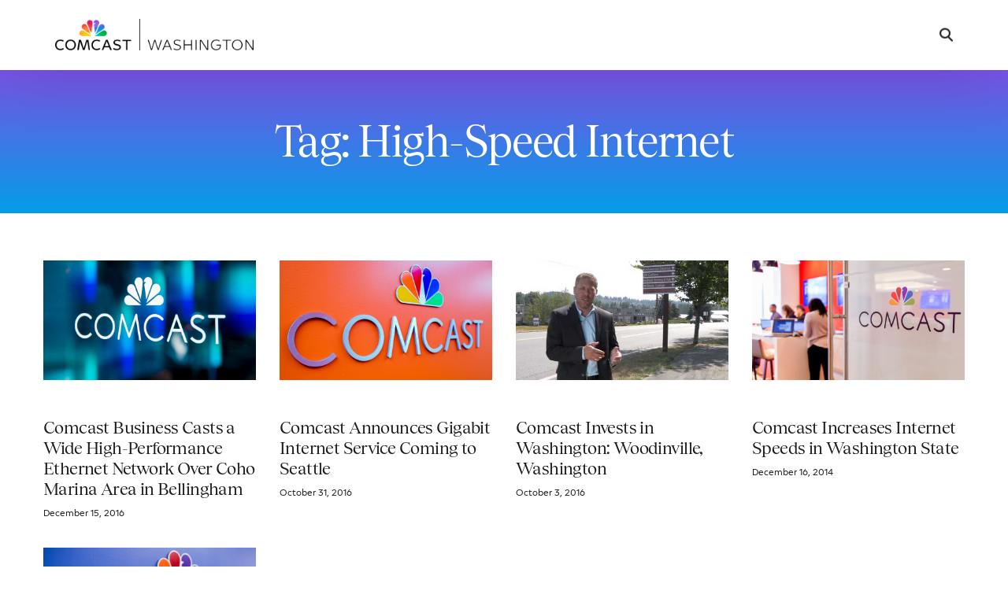

--- FILE ---
content_type: text/html; charset=UTF-8
request_url: https://washington.comcast.com/tag/high-speed-internet/
body_size: 14534
content:
<!doctype html>
<html lang="en-US">
<head>
	<meta charset="UTF-8">
	<meta name="viewport" content="width=device-width, initial-scale=1">
	<link rel="profile" href="https://gmpg.org/xfn/11">

	<title>High-Speed Internet | Comcast Washington</title>
<meta name='robots' content='max-image-preview:large' />
	<style>img:is([sizes="auto" i], [sizes^="auto," i]) { contain-intrinsic-size: 3000px 1500px }</style>
	<link rel='dns-prefetch' href='//static.addtoany.com' />
<link rel='dns-prefetch' href='//fonts.googleapis.com' />
<link rel="alternate" type="application/rss+xml" title="Comcast Washington &raquo; Feed" href="https://washington.comcast.com/feed/" />
<link rel="preload" href="https://fieldteams.comcast.com/wp-content/uploads/2024/12/ComcastNewVision-Regular.ttf" as="font" type="font/ttf" crossorigin="anonymous"> <link rel="preload" href="https://fieldteams.comcast.com/wp-content/uploads/2024/12/ComcastNewVision-Light.ttf" as="font" type="font/ttf" crossorigin="anonymous"> <link rel="preload" href="https://fieldteams.comcast.com/wp-content/uploads/2024/12/ComcastNewVision-ExtraLight.ttf" as="font" type="font/ttf" crossorigin="anonymous"> <link rel="preload" href="https://fieldteams.comcast.com/wp-content/uploads/2024/12/ComcastNewVision-RegularItalic.ttf" as="font" type="font/ttf" crossorigin="anonymous"> <link rel="preload" href="https://fieldteams.comcast.com/wp-content/uploads/2024/12/ComcastNewVision-LightItalic.ttf" as="font" type="font/ttf" crossorigin="anonymous"> <link rel="preload" href="https://fieldteams.comcast.com/wp-content/uploads/2024/12/ComcastNewVision-ExtraLightItalic.ttf" as="font" type="font/ttf" crossorigin="anonymous"> <link rel="preload" href="https://fieldteams.comcast.com/wp-content/uploads/2024/12/ComcastNewVision-SemiBold.ttf" as="font" type="font/ttf" crossorigin="anonymous"> <link rel="preload" href="https://fieldteams.comcast.com/wp-content/uploads/2024/12/ComcastNewVision-SemiBoldItalic.ttf" as="font" type="font/ttf" crossorigin="anonymous"> <link rel="preload" href="https://fieldteams.comcast.com/wp-content/uploads/2024/12/ComcastNewVision-Bold.ttf" as="font" type="font/ttf" crossorigin="anonymous"> <link rel="preload" href="https://fieldteams.comcast.com/wp-content/uploads/2024/12/ComcastNewVision-BoldItalic.ttf" as="font" type="font/ttf" crossorigin="anonymous"> <link rel="preload" href="https://fieldteams.comcast.com/wp-content/uploads/2024/12/ComcastNewVision-ExtraBold.ttf" as="font" type="font/ttf" crossorigin="anonymous"> <link rel="preload" href="https://fieldteams.comcast.com/wp-content/uploads/2024/12/ComcastNewVision-ExtraBoldItalic.ttf" as="font" type="font/ttf" crossorigin="anonymous"> <link rel="preload" href="https://fieldteams.comcast.com/wp-content/uploads/2024/12/Tobias-Regular.woff" as="font" type="font/woff" crossorigin="anonymous"> <link rel="preload" href="https://fieldteams.comcast.com/wp-content/uploads/2024/12/Tobias-RegularItalic.woff" as="font" type="font/woff" crossorigin="anonymous"> <link rel="preload" href="https://fieldteams.comcast.com/wp-content/uploads/2024/12/Tobias-Medium.woff" as="font" type="font/woff" crossorigin="anonymous"> <link rel="preload" href="https://fieldteams.comcast.com/wp-content/uploads/2024/12/Tobias-MediumItalic.woff" as="font" type="font/woff" crossorigin="anonymous"> <link rel="stylesheet" type="text/css" href="https://cdn.comcast.com/cmp/css/cookie-consent.css" />
<meta name="google-site-verification" content="h02DVTcSS7ax8krFJXVlAwDVqQX_K8fij0veVohNkvc" />
<!-- OptanonConsentNoticeStart -->
<script type="text/javascript" src="https://cdn.cookielaw.org/consent/694db90c-18f3-4812-ada2-e68567228f7b/OtAutoBlock.js" ></script>
<script src="https://cdn.cookielaw.org/scripttemplates/otSDKStub.js" data-document-language="true" type="text/javascript" charset="UTF-8" data-domain-script="694db90c-18f3-4812-ada2-e68567228f7b" ></script>
<!-- OptanonConsentNoticeEnd --><link rel="alternate" type="application/rss+xml" title="Comcast Washington &raquo; High-Speed Internet Tag Feed" href="https://washington.comcast.com/tag/high-speed-internet/feed/" />
<script>
window._wpemojiSettings = {"baseUrl":"https:\/\/s.w.org\/images\/core\/emoji\/16.0.1\/72x72\/","ext":".png","svgUrl":"https:\/\/s.w.org\/images\/core\/emoji\/16.0.1\/svg\/","svgExt":".svg","source":{"concatemoji":"https:\/\/washington.comcast.com\/wp-includes\/js\/wp-emoji-release.min.js?ver=a3edd00722f3a3430b3276e5bbf8cff6"}};
/*! This file is auto-generated */
!function(s,n){var o,i,e;function c(e){try{var t={supportTests:e,timestamp:(new Date).valueOf()};sessionStorage.setItem(o,JSON.stringify(t))}catch(e){}}function p(e,t,n){e.clearRect(0,0,e.canvas.width,e.canvas.height),e.fillText(t,0,0);var t=new Uint32Array(e.getImageData(0,0,e.canvas.width,e.canvas.height).data),a=(e.clearRect(0,0,e.canvas.width,e.canvas.height),e.fillText(n,0,0),new Uint32Array(e.getImageData(0,0,e.canvas.width,e.canvas.height).data));return t.every(function(e,t){return e===a[t]})}function u(e,t){e.clearRect(0,0,e.canvas.width,e.canvas.height),e.fillText(t,0,0);for(var n=e.getImageData(16,16,1,1),a=0;a<n.data.length;a++)if(0!==n.data[a])return!1;return!0}function f(e,t,n,a){switch(t){case"flag":return n(e,"\ud83c\udff3\ufe0f\u200d\u26a7\ufe0f","\ud83c\udff3\ufe0f\u200b\u26a7\ufe0f")?!1:!n(e,"\ud83c\udde8\ud83c\uddf6","\ud83c\udde8\u200b\ud83c\uddf6")&&!n(e,"\ud83c\udff4\udb40\udc67\udb40\udc62\udb40\udc65\udb40\udc6e\udb40\udc67\udb40\udc7f","\ud83c\udff4\u200b\udb40\udc67\u200b\udb40\udc62\u200b\udb40\udc65\u200b\udb40\udc6e\u200b\udb40\udc67\u200b\udb40\udc7f");case"emoji":return!a(e,"\ud83e\udedf")}return!1}function g(e,t,n,a){var r="undefined"!=typeof WorkerGlobalScope&&self instanceof WorkerGlobalScope?new OffscreenCanvas(300,150):s.createElement("canvas"),o=r.getContext("2d",{willReadFrequently:!0}),i=(o.textBaseline="top",o.font="600 32px Arial",{});return e.forEach(function(e){i[e]=t(o,e,n,a)}),i}function t(e){var t=s.createElement("script");t.src=e,t.defer=!0,s.head.appendChild(t)}"undefined"!=typeof Promise&&(o="wpEmojiSettingsSupports",i=["flag","emoji"],n.supports={everything:!0,everythingExceptFlag:!0},e=new Promise(function(e){s.addEventListener("DOMContentLoaded",e,{once:!0})}),new Promise(function(t){var n=function(){try{var e=JSON.parse(sessionStorage.getItem(o));if("object"==typeof e&&"number"==typeof e.timestamp&&(new Date).valueOf()<e.timestamp+604800&&"object"==typeof e.supportTests)return e.supportTests}catch(e){}return null}();if(!n){if("undefined"!=typeof Worker&&"undefined"!=typeof OffscreenCanvas&&"undefined"!=typeof URL&&URL.createObjectURL&&"undefined"!=typeof Blob)try{var e="postMessage("+g.toString()+"("+[JSON.stringify(i),f.toString(),p.toString(),u.toString()].join(",")+"));",a=new Blob([e],{type:"text/javascript"}),r=new Worker(URL.createObjectURL(a),{name:"wpTestEmojiSupports"});return void(r.onmessage=function(e){c(n=e.data),r.terminate(),t(n)})}catch(e){}c(n=g(i,f,p,u))}t(n)}).then(function(e){for(var t in e)n.supports[t]=e[t],n.supports.everything=n.supports.everything&&n.supports[t],"flag"!==t&&(n.supports.everythingExceptFlag=n.supports.everythingExceptFlag&&n.supports[t]);n.supports.everythingExceptFlag=n.supports.everythingExceptFlag&&!n.supports.flag,n.DOMReady=!1,n.readyCallback=function(){n.DOMReady=!0}}).then(function(){return e}).then(function(){var e;n.supports.everything||(n.readyCallback(),(e=n.source||{}).concatemoji?t(e.concatemoji):e.wpemoji&&e.twemoji&&(t(e.twemoji),t(e.wpemoji)))}))}((window,document),window._wpemojiSettings);
</script>
<style id='wp-emoji-styles-inline-css'>

	img.wp-smiley, img.emoji {
		display: inline !important;
		border: none !important;
		box-shadow: none !important;
		height: 1em !important;
		width: 1em !important;
		margin: 0 0.07em !important;
		vertical-align: -0.1em !important;
		background: none !important;
		padding: 0 !important;
	}
</style>
<link rel='stylesheet' id='wp-block-library-css' href='https://washington.comcast.com/wp-includes/css/dist/block-library/style.min.css?ver=a3edd00722f3a3430b3276e5bbf8cff6' media='all' />
<style id='classic-theme-styles-inline-css'>
/*! This file is auto-generated */
.wp-block-button__link{color:#fff;background-color:#32373c;border-radius:9999px;box-shadow:none;text-decoration:none;padding:calc(.667em + 2px) calc(1.333em + 2px);font-size:1.125em}.wp-block-file__button{background:#32373c;color:#fff;text-decoration:none}
</style>
<link rel='stylesheet' id='child-style-css' href='https://washington.comcast.com/wp-content/themes/uicore-pro-child/style.css?ver=a3edd00722f3a3430b3276e5bbf8cff6' media='all' />
<link rel='stylesheet' id='elementor-frontend-css' href='https://washington.comcast.com/wp-content/plugins/elementor/assets/css/frontend.min.css?ver=3.34.1' media='all' />
<link rel='stylesheet' id='widget-heading-css' href='https://washington.comcast.com/wp-content/plugins/elementor/assets/css/widget-heading.min.css?ver=3.34.1' media='all' />
<link rel='stylesheet' id='widget-spacer-css' href='https://washington.comcast.com/wp-content/plugins/elementor/assets/css/widget-spacer.min.css?ver=3.34.1' media='all' />
<link rel='stylesheet' id='widget-posts-css' href='https://washington.comcast.com/wp-content/plugins/elementor-pro/assets/css/widget-posts.min.css?ver=3.33.2' media='all' />
<link rel='stylesheet' id='uael-frontend-css' href='https://washington.comcast.com/wp-content/plugins/ultimate-elementor/assets/min-css/uael-frontend.min.css?ver=1.42.1' media='all' />
<link rel='stylesheet' id='uael-teammember-social-icons-css' href='https://washington.comcast.com/wp-content/plugins/elementor/assets/css/widget-social-icons.min.css?ver=3.24.0' media='all' />
<link rel='stylesheet' id='uael-social-share-icons-brands-css' href='https://washington.comcast.com/wp-content/plugins/elementor/assets/lib/font-awesome/css/brands.css?ver=5.15.3' media='all' />
<link rel='stylesheet' id='uael-social-share-icons-fontawesome-css' href='https://washington.comcast.com/wp-content/plugins/elementor/assets/lib/font-awesome/css/fontawesome.css?ver=5.15.3' media='all' />
<link rel='stylesheet' id='uael-nav-menu-icons-css' href='https://washington.comcast.com/wp-content/plugins/elementor/assets/lib/font-awesome/css/solid.css?ver=5.15.3' media='all' />
<link rel='stylesheet' id='elementor-post-25744-css' href='https://washington.comcast.com/wp-content/uploads/sites/14/elementor/css/post-25744.css?ver=1767823083' media='all' />
<link rel='stylesheet' id='simple-social-icons-font-css' href='https://washington.comcast.com/wp-content/plugins/simple-social-icons/css/style.css?ver=4.0.0' media='all' />
<link rel='stylesheet' id='addtoany-css' href='https://washington.comcast.com/wp-content/plugins/add-to-any/addtoany.min.css?ver=1.16' media='all' />
<style id='addtoany-inline-css'>
.addtoany_content { text-align:center; }
.addtoany_container .addtoany_content { text-align:center; }
</style>
<link rel='stylesheet' id='uicore_global-css' href='https://washington.comcast.com/wp-content/uploads/sites/14/uicore-global.css?ver=7884' media='all' />
<link rel='stylesheet' id='uicore_blog_grid_fonts-css' href='//fonts.googleapis.com/css?family=Tobias%3A700%7CComcast+New+Vision%3A300%7C&#038;ver=6.8.3' media='all' />
<link rel='stylesheet' id='uicore-blog-st-css' href='https://washington.comcast.com/wp-content/uploads/sites/14/uicore-blog.css?ver=7884' media='all' />
<link rel='stylesheet' id='bdt-uikit-css' href='https://washington.comcast.com/wp-content/plugins/bdthemes-element-pack/assets/css/bdt-uikit.css?ver=3.21.7' media='all' />
<link rel='stylesheet' id='ep-helper-css' href='https://washington.comcast.com/wp-content/plugins/bdthemes-element-pack/assets/css/ep-helper.css?ver=9.0.8' media='all' />
<script src="https://washington.comcast.com/wp-includes/js/jquery/jquery.min.js?ver=3.7.1" id="jquery-core-js"></script>
<script src="https://washington.comcast.com/wp-includes/js/jquery/jquery-migrate.min.js?ver=3.4.1" id="jquery-migrate-js"></script>
<script id="addtoany-core-js-before">
window.a2a_config=window.a2a_config||{};a2a_config.callbacks=[];a2a_config.overlays=[];a2a_config.templates={};
a2a_config.callbacks.push({ready:function(){document.querySelectorAll(".a2a_s_undefined").forEach(function(emptyIcon){emptyIcon.parentElement.style.display="none";})}});
a2a_config.icon_color="transparent,#000000";
</script>
<script defer src="https://static.addtoany.com/menu/page.js" id="addtoany-core-js"></script>
<script defer src="https://washington.comcast.com/wp-content/plugins/add-to-any/addtoany.min.js?ver=1.1" id="addtoany-jquery-js"></script>
<script id="wpgmza_data-js-extra">
var wpgmza_google_api_status = {"message":"Enqueued","code":"ENQUEUED"};
</script>
<script src="https://washington.comcast.com/wp-content/plugins/wp-google-maps/wpgmza_data.js?ver=a3edd00722f3a3430b3276e5bbf8cff6" id="wpgmza_data-js"></script>
<script src="https://washington.comcast.com/wp-content/themes/uicore-pro-child/scripts.js?ver=a3edd00722f3a3430b3276e5bbf8cff6" id="custom-script-js"></script>
<script id="beehive-gtm-frontend-header-js-after">
var dataLayer = [];
(function(w,d,s,l,i){w[l]=w[l]||[];w[l].push({'gtm.start':
			new Date().getTime(),event:'gtm.js'});var f=d.getElementsByTagName(s)[0],
			j=d.createElement(s),dl=l!='dataLayer'?'&l='+l:'';j.async=true;j.src=
			'https://www.googletagmanager.com/gtm.js?id='+i+dl;f.parentNode.insertBefore(j,f);
			})(window,document,'script','dataLayer','GTM-T7W6RX7');
</script>
<link rel="https://api.w.org/" href="https://washington.comcast.com/wp-json/" /><link rel="alternate" title="JSON" type="application/json" href="https://washington.comcast.com/wp-json/wp/v2/tags/774" /><link rel="EditURI" type="application/rsd+xml" title="RSD" href="https://washington.comcast.com/xmlrpc.php?rsd" />
					<!-- Google Analytics tracking code output by Beehive Analytics -->
						<script async src="https://www.googletagmanager.com/gtag/js?id=G-PFKX3NZ6PY&l=beehiveDataLayer"></script>
		<script>
						window.beehiveDataLayer = window.beehiveDataLayer || [];
			function beehive_ga() {beehiveDataLayer.push(arguments);}
			beehive_ga('js', new Date())
						beehive_ga('config', 'G-PFKX3NZ6PY', {
				'anonymize_ip': false,
				'allow_google_signals': false,
			})
					</script>
		<meta name="generator" content="Elementor 3.34.1; features: e_font_icon_svg, additional_custom_breakpoints; settings: css_print_method-external, google_font-enabled, font_display-auto">
<!-- SEO meta tags powered by SmartCrawl https://wpmudev.com/project/smartcrawl-wordpress-seo/ -->
<link rel="canonical" href="https://washington.comcast.com/tag/high-speed-internet/" />
<script type="application/ld+json">{"@context":"https:\/\/schema.org","@graph":[{"@type":"Organization","@id":"https:\/\/washington.comcast.com\/#schema-publishing-organization","url":"https:\/\/washington.comcast.com","name":"Comcast Washington"},{"@type":"WebSite","@id":"https:\/\/washington.comcast.com\/#schema-website","url":"https:\/\/washington.comcast.com","name":"Comcast Washington","encoding":"UTF-8","potentialAction":{"@type":"SearchAction","target":"https:\/\/washington.comcast.com\/search\/{search_term_string}\/","query-input":"required name=search_term_string"}},{"@type":"CollectionPage","@id":"https:\/\/washington.comcast.com\/tag\/high-speed-internet\/#schema-webpage","isPartOf":{"@id":"https:\/\/washington.comcast.com\/#schema-website"},"publisher":{"@id":"https:\/\/washington.comcast.com\/#schema-publishing-organization"},"url":"https:\/\/washington.comcast.com\/tag\/high-speed-internet\/","mainEntity":{"@type":"ItemList","itemListElement":[{"@type":"ListItem","position":"1","url":"https:\/\/washington.comcast.com\/2016\/12\/15\/comcast-business-casts-a-wide-high-performance-ethernet-network-over-coho-marina-area-in-bellingham\/"},{"@type":"ListItem","position":"2","url":"https:\/\/washington.comcast.com\/2016\/10\/31\/comcast-announces-gigabyte-internet-service-coming-to-seattle\/"},{"@type":"ListItem","position":"3","url":"https:\/\/washington.comcast.com\/2016\/10\/03\/comcast-invests-in-washington-woodinville-washington\/"},{"@type":"ListItem","position":"4","url":"https:\/\/washington.comcast.com\/2014\/12\/16\/comcast-increases-internet-speeds-in-washington-state\/"},{"@type":"ListItem","position":"5","url":"https:\/\/washington.comcast.com\/2013\/03\/28\/more_xfinity_speed_inwa\/"}]}},{"@type":"BreadcrumbList","@id":"https:\/\/washington.comcast.com\/tag\/high-speed-internet?tag=high-speed-internet\/#breadcrumb","itemListElement":[{"@type":"ListItem","position":1,"name":"Home","item":"https:\/\/washington.comcast.com"},{"@type":"ListItem","position":2,"name":"Archive for High-Speed Internet"}]}]}</script>
<meta property="og:type" content="object" />
<meta property="og:url" content="https://washington.comcast.com/tag/high-speed-internet/" />
<meta property="og:title" content="High-Speed Internet | Comcast Washington" />
<meta name="twitter:card" content="summary" />
<meta name="twitter:title" content="High-Speed Internet | Comcast Washington" />
<!-- /SEO -->
<meta name="theme-color" content="#6E55DC" />
        <link rel="shortcut icon" href="https://washington.comcast.com/wp-content/uploads/sites/14/2025/05/Comcast_Master_FAVICON.png" >
		<link rel="icon" href="https://washington.comcast.com/wp-content/uploads/sites/14/2025/05/Comcast_Master_FAVICON.png" >
		<link rel="apple-touch-icon" sizes="152x152" href="https://washington.comcast.com/wp-content/uploads/sites/14/2025/05/Comcast_Master_FAVICON.png">
		<link rel="apple-touch-icon" sizes="120x120" href="https://washington.comcast.com/wp-content/uploads/sites/14/2025/05/Comcast_Master_FAVICON.png">
		<link rel="apple-touch-icon" sizes="76x76" href="https://washington.comcast.com/wp-content/uploads/sites/14/2025/05/Comcast_Master_FAVICON.png">
        <link rel="apple-touch-icon" href="https://washington.comcast.com/wp-content/uploads/sites/14/2025/05/Comcast_Master_FAVICON.png">
        			<style>
				.e-con.e-parent:nth-of-type(n+4):not(.e-lazyloaded):not(.e-no-lazyload),
				.e-con.e-parent:nth-of-type(n+4):not(.e-lazyloaded):not(.e-no-lazyload) * {
					background-image: none !important;
				}
				@media screen and (max-height: 1024px) {
					.e-con.e-parent:nth-of-type(n+3):not(.e-lazyloaded):not(.e-no-lazyload),
					.e-con.e-parent:nth-of-type(n+3):not(.e-lazyloaded):not(.e-no-lazyload) * {
						background-image: none !important;
					}
				}
				@media screen and (max-height: 640px) {
					.e-con.e-parent:nth-of-type(n+2):not(.e-lazyloaded):not(.e-no-lazyload),
					.e-con.e-parent:nth-of-type(n+2):not(.e-lazyloaded):not(.e-no-lazyload) * {
						background-image: none !important;
					}
				}
			</style>
			<link rel="icon" href="https://washington.comcast.com/wp-content/uploads/sites/14/2025/05/Comcast_Master_FAVICON-150x150.png" sizes="32x32" />
<link rel="icon" href="https://washington.comcast.com/wp-content/uploads/sites/14/2025/05/Comcast_Master_FAVICON-300x300.png" sizes="192x192" />
<link rel="apple-touch-icon" href="https://washington.comcast.com/wp-content/uploads/sites/14/2025/05/Comcast_Master_FAVICON-300x300.png" />
<meta name="msapplication-TileImage" content="https://washington.comcast.com/wp-content/uploads/sites/14/2025/05/Comcast_Master_FAVICON-300x300.png" />
<style id='uicore-custom-fonts'> 
 @font-face { font-family:"Comcast New Vision";src:url("https://fieldteams.comcast.com/wp-content/uploads/2024/12/ComcastNewVision-Regular.ttf") format('truetype');font-display:auto;font-style:normal;font-weight:400;} @font-face { font-family:"Comcast New Vision";src:url("https://fieldteams.comcast.com/wp-content/uploads/2024/12/ComcastNewVision-Light.ttf") format('truetype');font-display:auto;font-style:normal;font-weight:300;} @font-face { font-family:"Comcast New Vision";src:url("https://fieldteams.comcast.com/wp-content/uploads/2024/12/ComcastNewVision-ExtraLight.ttf") format('truetype');font-display:auto;font-style:normal;font-weight:100;} @font-face { font-family:"Comcast New Vision";src:url("https://fieldteams.comcast.com/wp-content/uploads/2024/12/ComcastNewVision-RegularItalic.ttf") format('truetype');font-display:auto;font-style:italic;font-weight:normal;} @font-face { font-family:"Comcast New Vision";src:url("https://fieldteams.comcast.com/wp-content/uploads/2024/12/ComcastNewVision-LightItalic.ttf") format('truetype');font-display:auto;font-style:italic;font-weight:300;} @font-face { font-family:"Comcast New Vision";src:url("https://fieldteams.comcast.com/wp-content/uploads/2024/12/ComcastNewVision-ExtraLightItalic.ttf") format('truetype');font-display:auto;font-style:italic;font-weight:100;} @font-face { font-family:"Comcast New Vision";src:url("https://fieldteams.comcast.com/wp-content/uploads/2024/12/ComcastNewVision-SemiBold.ttf") format('truetype');font-display:auto;font-style:normal;font-weight:500;} @font-face { font-family:"Comcast New Vision";src:url("https://fieldteams.comcast.com/wp-content/uploads/2024/12/ComcastNewVision-SemiBoldItalic.ttf") format('truetype');font-display:auto;font-style:italic;font-weight:500;} @font-face { font-family:"Comcast New Vision";src:url("https://fieldteams.comcast.com/wp-content/uploads/2024/12/ComcastNewVision-Bold.ttf") format('truetype');font-display:auto;font-style:normal;font-weight:700;} @font-face { font-family:"Comcast New Vision";src:url("https://fieldteams.comcast.com/wp-content/uploads/2024/12/ComcastNewVision-BoldItalic.ttf") format('truetype');font-display:auto;font-style:italic;font-weight:700;} @font-face { font-family:"Comcast New Vision";src:url("https://fieldteams.comcast.com/wp-content/uploads/2024/12/ComcastNewVision-ExtraBold.ttf") format('truetype');font-display:auto;font-style:normal;font-weight:900;} @font-face { font-family:"Comcast New Vision";src:url("https://fieldteams.comcast.com/wp-content/uploads/2024/12/ComcastNewVision-ExtraBoldItalic.ttf") format('truetype');font-display:auto;font-style:italic;font-weight:900;} @font-face { font-family:"Tobias";src:url("https://fieldteams.comcast.com/wp-content/uploads/2024/12/Tobias-Regular.woff") format('woff');font-display:auto;font-style:normal;font-weight:400;} @font-face { font-family:"Tobias";src:url("https://fieldteams.comcast.com/wp-content/uploads/2024/12/Tobias-RegularItalic.woff") format('woff');font-display:auto;font-style:italic;font-weight:normal;} @font-face { font-family:"Tobias";src:url("https://fieldteams.comcast.com/wp-content/uploads/2024/12/Tobias-Medium.woff") format('woff');font-display:auto;font-style:normal;font-weight:500;} @font-face { font-family:"Tobias";src:url("https://fieldteams.comcast.com/wp-content/uploads/2024/12/Tobias-MediumItalic.woff") format('woff');font-display:auto;font-style:italic;font-weight:500;}
 </style>         <style>
            .uicore-animate-scroll {
                animation-fill-mode: both;
                animation-timing-function: linear;
                animation-timeline: view(block);
            }

            .uicore-animate-hide {
                opacity: 0;
                visibility: hidden;
            }
        </style>
        <script>
            document.addEventListener('DOMContentLoaded', function() {
                const supportsAnimationTimeline = CSS.supports("animation-timeline", "scroll()");

                if (!supportsAnimationTimeline && document.querySelector('.uicore-animate-scroll')) {
                    const script = document.createElement('script');
                    script.src = "https://washington.comcast.com/wp-content/plugins/uicore-animate/assets/js/scroll-timeline.js";
                    script.async = true;
                    document.head.appendChild(script);
                }
            });
        </script>


<script>(window.BOOMR_mq=window.BOOMR_mq||[]).push(["addVar",{"rua.upush":"false","rua.cpush":"false","rua.upre":"false","rua.cpre":"false","rua.uprl":"false","rua.cprl":"false","rua.cprf":"false","rua.trans":"","rua.cook":"false","rua.ims":"false","rua.ufprl":"false","rua.cfprl":"false","rua.isuxp":"false","rua.texp":"norulematch","rua.ceh":"false","rua.ueh":"false","rua.ieh.st":"0"}]);</script>
                              <script>!function(e){var n="https://s.go-mpulse.net/boomerang/";if("False"=="True")e.BOOMR_config=e.BOOMR_config||{},e.BOOMR_config.PageParams=e.BOOMR_config.PageParams||{},e.BOOMR_config.PageParams.pci=!0,n="https://s2.go-mpulse.net/boomerang/";if(window.BOOMR_API_key="Q7CB9-8CVTK-A99KW-YB3SC-XWNEV",function(){function e(){if(!o){var e=document.createElement("script");e.id="boomr-scr-as",e.src=window.BOOMR.url,e.async=!0,i.parentNode.appendChild(e),o=!0}}function t(e){o=!0;var n,t,a,r,d=document,O=window;if(window.BOOMR.snippetMethod=e?"if":"i",t=function(e,n){var t=d.createElement("script");t.id=n||"boomr-if-as",t.src=window.BOOMR.url,BOOMR_lstart=(new Date).getTime(),e=e||d.body,e.appendChild(t)},!window.addEventListener&&window.attachEvent&&navigator.userAgent.match(/MSIE [67]\./))return window.BOOMR.snippetMethod="s",void t(i.parentNode,"boomr-async");a=document.createElement("IFRAME"),a.src="about:blank",a.title="",a.role="presentation",a.loading="eager",r=(a.frameElement||a).style,r.width=0,r.height=0,r.border=0,r.display="none",i.parentNode.appendChild(a);try{O=a.contentWindow,d=O.document.open()}catch(_){n=document.domain,a.src="javascript:var d=document.open();d.domain='"+n+"';void(0);",O=a.contentWindow,d=O.document.open()}if(n)d._boomrl=function(){this.domain=n,t()},d.write("<bo"+"dy onload='document._boomrl();'>");else if(O._boomrl=function(){t()},O.addEventListener)O.addEventListener("load",O._boomrl,!1);else if(O.attachEvent)O.attachEvent("onload",O._boomrl);d.close()}function a(e){window.BOOMR_onload=e&&e.timeStamp||(new Date).getTime()}if(!window.BOOMR||!window.BOOMR.version&&!window.BOOMR.snippetExecuted){window.BOOMR=window.BOOMR||{},window.BOOMR.snippetStart=(new Date).getTime(),window.BOOMR.snippetExecuted=!0,window.BOOMR.snippetVersion=12,window.BOOMR.url=n+"Q7CB9-8CVTK-A99KW-YB3SC-XWNEV";var i=document.currentScript||document.getElementsByTagName("script")[0],o=!1,r=document.createElement("link");if(r.relList&&"function"==typeof r.relList.supports&&r.relList.supports("preload")&&"as"in r)window.BOOMR.snippetMethod="p",r.href=window.BOOMR.url,r.rel="preload",r.as="script",r.addEventListener("load",e),r.addEventListener("error",function(){t(!0)}),setTimeout(function(){if(!o)t(!0)},3e3),BOOMR_lstart=(new Date).getTime(),i.parentNode.appendChild(r);else t(!1);if(window.addEventListener)window.addEventListener("load",a,!1);else if(window.attachEvent)window.attachEvent("onload",a)}}(),"".length>0)if(e&&"performance"in e&&e.performance&&"function"==typeof e.performance.setResourceTimingBufferSize)e.performance.setResourceTimingBufferSize();!function(){if(BOOMR=e.BOOMR||{},BOOMR.plugins=BOOMR.plugins||{},!BOOMR.plugins.AK){var n=""=="true"?1:0,t="",a="clqlgeyxzcoay2lov5wq-f-b2b9d23ab-clientnsv4-s.akamaihd.net",i="false"=="true"?2:1,o={"ak.v":"39","ak.cp":"1713560","ak.ai":parseInt("1108168",10),"ak.ol":"0","ak.cr":9,"ak.ipv":4,"ak.proto":"h2","ak.rid":"f09e3d","ak.r":44387,"ak.a2":n,"ak.m":"","ak.n":"essl","ak.bpcip":"18.224.179.0","ak.cport":33678,"ak.gh":"23.192.164.12","ak.quicv":"","ak.tlsv":"tls1.3","ak.0rtt":"","ak.0rtt.ed":"","ak.csrc":"-","ak.acc":"","ak.t":"1768861549","ak.ak":"hOBiQwZUYzCg5VSAfCLimQ==x0bvGTOn8NA6IAieAYknl3X6NE1A/l/ST/5IOgSga3bSoyPzwj/UWlSEXA3krr+9l1OTk9yUOytr60zB/agFcmkmaxfMXVyQdbLZ2bQqMNMpa6+5ZxnFECFIs2LdGIAILqX4v2z6RXB3VANGx4g41dqWJTqVQW/rPar+ZZN9122uH9jHP9G0tLZDKiuIMVluEXWZ3O2+N5x6k+Fsg+cLW30HsesG/h8HpjbybTdzqZcyuTSbvP524PUfSihUwEWLnxjrfJcSswfuMgXMla/qa0pIsU08D7q0TZNYjsVquA+brj9KLVXR1YMmOyH9ckYtgobajt7CFVVS60hLFvqvXpNpL1KQDz3fdk+UCJam8Gc9XNsFza8DQg8tVulm/eFg/EaNCkVBUI5GocJB7ac0v38hnpn8WKFVSLvNgzJ3y14=","ak.pv":"8","ak.dpoabenc":"","ak.tf":i};if(""!==t)o["ak.ruds"]=t;var r={i:!1,av:function(n){var t="http.initiator";if(n&&(!n[t]||"spa_hard"===n[t]))o["ak.feo"]=void 0!==e.aFeoApplied?1:0,BOOMR.addVar(o)},rv:function(){var e=["ak.bpcip","ak.cport","ak.cr","ak.csrc","ak.gh","ak.ipv","ak.m","ak.n","ak.ol","ak.proto","ak.quicv","ak.tlsv","ak.0rtt","ak.0rtt.ed","ak.r","ak.acc","ak.t","ak.tf"];BOOMR.removeVar(e)}};BOOMR.plugins.AK={akVars:o,akDNSPreFetchDomain:a,init:function(){if(!r.i){var e=BOOMR.subscribe;e("before_beacon",r.av,null,null),e("onbeacon",r.rv,null,null),r.i=!0}return this},is_complete:function(){return!0}}}}()}(window);</script></head>

<body data-rsssl=1 class="archive tag tag-high-speed-internet tag-774 wp-embed-responsive wp-theme-uicore-pro wp-child-theme-uicore-pro-child ui-a-dsmm-slide  uicore-sticky-tb uicore-menu-focus elementor-page-25744 uicore-blog elementor-default elementor-template-full-width elementor-kit-24366">
				<noscript>
			<iframe src="https://www.googletagmanager.com/ns.html?id=GTM-T7W6RX7" height="0" width="0" style="display:none;visibility:hidden"></iframe>
		</noscript>
		<div class="uicore-animation-bg"></div><!-- Custom HTML - Page Options --><!-- 1.1 uicore_before_body_content -->	<div class="uicore-body-content">
		<!-- 1.2 uicore_before_page_content -->		<div id="uicore-page">
		
        <div data-uils="header" data-uils-title="Header" id="wrapper-navbar" itemscope itemtype="http://schema.org/WebSite" class="uicore uicore-navbar uicore-section uicore-h-classic uicore-sticky ui-smart-sticky "><div class="uicore-header-wrapper">
            <nav class="uicore uicore-container">
            		 <div class="uicore-branding "
              data-uils="header-branding"
              data-uils-title="Site Logo"
              >
                
			<a href="https://washington.comcast.com/" rel="home">
                <img fetchpriority="high" class="uicore uicore-logo uicore-main" src="https://washington.comcast.com/wp-content/uploads/sites/14/2024/12/Comcast-Washington-scaled.webp" alt="Comcast Washington" width="2560" height="406"/>
				<img class="uicore uicore-logo uicore-second" src="https://washington.comcast.com/wp-content/uploads/sites/14/2024/12/Comcast-Washington-scaled.webp" alt="Comcast Washington" width="2560" height="406"/>
				<img class="uicore uicore-logo uicore-mobile-main" src="https://washington.comcast.com/wp-content/uploads/sites/14/2024/12/Comcast-Washington-scaled.webp" alt="Comcast Washington" width="2560" height="406"/>
				<img loading="lazy" class="uicore uicore-logo uicore-mobile-second" src="https://washington.comcast.com/wp-content/uploads/sites/14/2024/12/Comcast-Washington-scaled.webp" alt="Comcast Washington" width="2560" height="406"/>
			</a>

		        </div>
		        <div class='uicore-nav-menu'>
            <div class="uicore uicore-extra" data-uils="header_extra" data-uils-title="Header Extras">            <div class="uicore uicore-search-btn uicore-i-search uicore-link uicore-only-desktop" aria-label="search-toggle"></div>
        </div>        </div>
		<div class="uicore-mobile-head-right">            <div class="uicore uicore-search-btn uicore-i-search uicore-link uicore-only-mobile" aria-label="search-toggle"></div>
        </div>            </nav>

            </div>
                    </div><!-- #wrapper-navbar end -->
        <!-- 1.3 uicore_page -->			<div id="content" class="uicore-content">

			<!-- 1.4 uicore_before_content -->		<div data-elementor-type="archive" data-elementor-id="25744" class="elementor elementor-25744 elementor-location-archive" data-elementor-settings="{&quot;element_pack_global_tooltip_width&quot;:{&quot;unit&quot;:&quot;px&quot;,&quot;size&quot;:&quot;&quot;,&quot;sizes&quot;:[]},&quot;element_pack_global_tooltip_width_tablet&quot;:{&quot;unit&quot;:&quot;px&quot;,&quot;size&quot;:&quot;&quot;,&quot;sizes&quot;:[]},&quot;element_pack_global_tooltip_width_mobile&quot;:{&quot;unit&quot;:&quot;px&quot;,&quot;size&quot;:&quot;&quot;,&quot;sizes&quot;:[]},&quot;element_pack_global_tooltip_padding&quot;:{&quot;unit&quot;:&quot;px&quot;,&quot;top&quot;:&quot;&quot;,&quot;right&quot;:&quot;&quot;,&quot;bottom&quot;:&quot;&quot;,&quot;left&quot;:&quot;&quot;,&quot;isLinked&quot;:true},&quot;element_pack_global_tooltip_padding_tablet&quot;:{&quot;unit&quot;:&quot;px&quot;,&quot;top&quot;:&quot;&quot;,&quot;right&quot;:&quot;&quot;,&quot;bottom&quot;:&quot;&quot;,&quot;left&quot;:&quot;&quot;,&quot;isLinked&quot;:true},&quot;element_pack_global_tooltip_padding_mobile&quot;:{&quot;unit&quot;:&quot;px&quot;,&quot;top&quot;:&quot;&quot;,&quot;right&quot;:&quot;&quot;,&quot;bottom&quot;:&quot;&quot;,&quot;left&quot;:&quot;&quot;,&quot;isLinked&quot;:true},&quot;element_pack_global_tooltip_border_radius&quot;:{&quot;unit&quot;:&quot;px&quot;,&quot;top&quot;:&quot;&quot;,&quot;right&quot;:&quot;&quot;,&quot;bottom&quot;:&quot;&quot;,&quot;left&quot;:&quot;&quot;,&quot;isLinked&quot;:true},&quot;element_pack_global_tooltip_border_radius_tablet&quot;:{&quot;unit&quot;:&quot;px&quot;,&quot;top&quot;:&quot;&quot;,&quot;right&quot;:&quot;&quot;,&quot;bottom&quot;:&quot;&quot;,&quot;left&quot;:&quot;&quot;,&quot;isLinked&quot;:true},&quot;element_pack_global_tooltip_border_radius_mobile&quot;:{&quot;unit&quot;:&quot;px&quot;,&quot;top&quot;:&quot;&quot;,&quot;right&quot;:&quot;&quot;,&quot;bottom&quot;:&quot;&quot;,&quot;left&quot;:&quot;&quot;,&quot;isLinked&quot;:true}}" data-elementor-post-type="elementor_library">
			<div class="elementor-element elementor-element-1a1f5f1d e-flex e-con-boxed e-con e-parent" data-id="1a1f5f1d" data-element_type="container" data-settings="{&quot;background_background&quot;:&quot;gradient&quot;}">
					<div class="e-con-inner">
				<div class="elementor-element elementor-element-293dcd40 elementor-widget elementor-widget-heading" data-id="293dcd40" data-element_type="widget" data-widget_type="heading.default">
				<div class="elementor-widget-container">
					<h1 class="elementor-heading-title elementor-size-default">Tag: High-Speed Internet</h1>				</div>
				</div>
					</div>
				</div>
		<div class="elementor-element elementor-element-2c3a4f0e e-flex e-con-boxed e-con e-parent" data-id="2c3a4f0e" data-element_type="container">
					<div class="e-con-inner">
				<div class="elementor-element elementor-element-43d39d97 elementor-widget elementor-widget-spacer" data-id="43d39d97" data-element_type="widget" data-widget_type="spacer.default">
				<div class="elementor-widget-container">
							<div class="elementor-spacer">
			<div class="elementor-spacer-inner"></div>
		</div>
						</div>
				</div>
				<div class="elementor-element elementor-element-5897b14b elementor-grid-4 elementor-grid-tablet-2 elementor-grid-mobile-1 elementor-posts--thumbnail-top elementor-widget elementor-widget-archive-posts" data-id="5897b14b" data-element_type="widget" data-settings="{&quot;archive_classic_columns&quot;:&quot;4&quot;,&quot;archive_classic_columns_tablet&quot;:&quot;2&quot;,&quot;archive_classic_columns_mobile&quot;:&quot;1&quot;,&quot;archive_classic_row_gap&quot;:{&quot;unit&quot;:&quot;px&quot;,&quot;size&quot;:35,&quot;sizes&quot;:[]},&quot;archive_classic_row_gap_tablet&quot;:{&quot;unit&quot;:&quot;px&quot;,&quot;size&quot;:&quot;&quot;,&quot;sizes&quot;:[]},&quot;archive_classic_row_gap_mobile&quot;:{&quot;unit&quot;:&quot;px&quot;,&quot;size&quot;:&quot;&quot;,&quot;sizes&quot;:[]},&quot;pagination_type&quot;:&quot;numbers&quot;}" data-widget_type="archive-posts.archive_classic">
				<div class="elementor-widget-container">
							<div class="elementor-posts-container elementor-posts elementor-posts--skin-classic elementor-grid" role="list">
				<article class="elementor-post elementor-grid-item post-6202 post type-post status-publish format-standard has-post-thumbnail hentry category-2016-news-releases category-all-news-releases category-comcast-business category-news-releases tag-bellingham tag-comcast-business tag-high-speed-internet" role="listitem">
				<a class="elementor-post__thumbnail__link" href="https://washington.comcast.com/2016/12/15/comcast-business-casts-a-wide-high-performance-ethernet-network-over-coho-marina-area-in-bellingham/" tabindex="-1" >
			<div class="elementor-post__thumbnail"><img loading="lazy" width="1600" height="900" src="https://washington.comcast.com/wp-content/uploads/sites/14/2018/03/O-20-Public-Policy-Landing_Alternate_CardRow-1.jpg" class="attachment-full size-full wp-image-23604" alt="" /></div>
		</a>
				<div class="elementor-post__text">
				<h3 class="elementor-post__title">
			<a href="https://washington.comcast.com/2016/12/15/comcast-business-casts-a-wide-high-performance-ethernet-network-over-coho-marina-area-in-bellingham/" >
				Comcast Business Casts a Wide High-Performance Ethernet Network Over Coho Marina Area in Bellingham			</a>
		</h3>
				<div class="elementor-post__meta-data">
					<span class="elementor-post-date">
			December 15, 2016		</span>
				</div>
				</div>
				</article>
				<article class="elementor-post elementor-grid-item post-6171 post type-post status-publish format-standard has-post-thumbnail hentry category-2016-news-releases category-all-news-releases category-customer-experience category-news-releases tag-1-gbps tag-1-gig tag-1-gig-comcast tag-comcast-seattle tag-gigabyte tag-high-speed-internet tag-internet" role="listitem">
				<a class="elementor-post__thumbnail__link" href="https://washington.comcast.com/2016/10/31/comcast-announces-gigabyte-internet-service-coming-to-seattle/" tabindex="-1" >
			<div class="elementor-post__thumbnail"><img loading="lazy" width="1600" height="900" src="https://washington.comcast.com/wp-content/uploads/sites/14/2020/02/corporate_thb-2.jpg" class="attachment-full size-full wp-image-24138" alt="The Comcast logo" /></div>
		</a>
				<div class="elementor-post__text">
				<h3 class="elementor-post__title">
			<a href="https://washington.comcast.com/2016/10/31/comcast-announces-gigabyte-internet-service-coming-to-seattle/" >
				Comcast Announces Gigabit Internet Service Coming to Seattle			</a>
		</h3>
				<div class="elementor-post__meta-data">
					<span class="elementor-post-date">
			October 31, 2016		</span>
				</div>
				</div>
				</article>
				<article class="elementor-post elementor-grid-item post-6117 post type-post status-publish format-standard has-post-thumbnail hentry category-2016-news-releases category-all-news-releases tag-10-gbps tag-comcast-business tag-comcast-woodinville tag-high-speed-internet tag-woodinville" role="listitem">
				<a class="elementor-post__thumbnail__link" href="https://washington.comcast.com/2016/10/03/comcast-invests-in-washington-woodinville-washington/" tabindex="-1" >
			<div class="elementor-post__thumbnail"><img loading="lazy" width="516" height="290" src="https://washington.comcast.com/wp-content/uploads/sites/14/2016/10/woodinville-screenshot-16x9.jpg" class="attachment-full size-full wp-image-22476" alt="Woodinville Washington" /></div>
		</a>
				<div class="elementor-post__text">
				<h3 class="elementor-post__title">
			<a href="https://washington.comcast.com/2016/10/03/comcast-invests-in-washington-woodinville-washington/" >
				Comcast Invests in Washington: Woodinville, Washington			</a>
		</h3>
				<div class="elementor-post__meta-data">
					<span class="elementor-post-date">
			October 3, 2016		</span>
				</div>
				</div>
				</article>
				<article class="elementor-post elementor-grid-item post-4537 post type-post status-publish format-standard has-post-thumbnail hentry category-2014-news-releases category-2014-news-releases-news-releases category-news-releases tag-high-speed-internet tag-internet tag-seattle-internet tag-spokane-internet" role="listitem">
				<a class="elementor-post__thumbnail__link" href="https://washington.comcast.com/2014/12/16/comcast-increases-internet-speeds-in-washington-state/" tabindex="-1" >
			<div class="elementor-post__thumbnail"><img loading="lazy" width="1600" height="900" src="https://washington.comcast.com/wp-content/uploads/sites/14/2020/02/corporate_thb-5.jpg" class="attachment-full size-full wp-image-24136" alt="The Comcast logo" /></div>
		</a>
				<div class="elementor-post__text">
				<h3 class="elementor-post__title">
			<a href="https://washington.comcast.com/2014/12/16/comcast-increases-internet-speeds-in-washington-state/" >
				Comcast Increases Internet Speeds in Washington State			</a>
		</h3>
				<div class="elementor-post__meta-data">
					<span class="elementor-post-date">
			December 16, 2014		</span>
				</div>
				</div>
				</article>
				<article class="elementor-post elementor-grid-item post-3000 post type-post status-publish format-standard has-post-thumbnail hentry category-2013-comcast-news-releases category-2013-news-releases category-news-releases tag-high-speed-internet" role="listitem">
				<a class="elementor-post__thumbnail__link" href="https://washington.comcast.com/2013/03/28/more_xfinity_speed_inwa/" tabindex="-1" >
			<div class="elementor-post__thumbnail"><img loading="lazy" width="1600" height="900" src="https://washington.comcast.com/wp-content/uploads/sites/14/2018/06/comcast-logo-08.jpg" class="attachment-full size-full wp-image-23638" alt="Comcast Logo" /></div>
		</a>
				<div class="elementor-post__text">
				<h3 class="elementor-post__title">
			<a href="https://washington.comcast.com/2013/03/28/more_xfinity_speed_inwa/" >
				Comcast to Double Speeds of Two of its Most Popular XFINITY Internet Speed Plans in Washington at No Additional Cost			</a>
		</h3>
				<div class="elementor-post__meta-data">
					<span class="elementor-post-date">
			March 28, 2013		</span>
				</div>
				</div>
				</article>
				</div>
		
						</div>
				</div>
				<div class="elementor-element elementor-element-186ee2c9 elementor-widget elementor-widget-spacer" data-id="186ee2c9" data-element_type="widget" data-widget_type="spacer.default">
				<div class="elementor-widget-container">
							<div class="elementor-spacer">
			<div class="elementor-spacer-inner"></div>
		</div>
						</div>
				</div>
					</div>
				</div>
				</div>
		
	</div><!-- #content -->

	<footer class="uicore-footer-wrapper">

        <div class="uicore uicore-copyrights uicore-section uicore-box ">
            <div class="uicore uicore-container">
                <div class="uicore-copyrights-wrapper">
                    <div class="uicore-copy-content uicore-animate ">
                    © 2026 Comcast | <a href="https://corporate.comcast.com/notices/terms" target="_blank" rel="noopener">Terms</a> | <a href="https://corporate.comcast.com/notices/privacy" target="_blank" rel="noopener">Privacy</a> | <a href="https://corporate.comcast.com/notices/privacy/california" target="_blank" rel="noopener">CA Notice</a> | <a href="#open-privacy-modal">Your Privacy Choices</a>                    </div>
                    <div class="uicore-copy-socials uicore-animate"><a class="uicore-social-icon uicore-link social_fb" href="https://www.facebook.com/comcast" target="_blank" aria-label="Facebook"></a><a class="uicore-social-icon uicore-link social_tw" href="https://x.com/comcast" target="_blank" aria-label="Tweeter"></a><a class="uicore-social-icon uicore-link social_yt" href="https://www.youtube.com/comcast" target="_blank" aria-label="Youtube"></a><a class="uicore-social-icon uicore-link social_in" href="https://www.instagram.com/comcast" target="_blank" aria-label="Instagram"></a></div>                </div>
            </div>
        </div>

    </footer><!-- 1.5 uicore_content_end -->
</div><!-- #page -->

        <div class="uicore uicore-wrapper uicore-search uicore-section uicore-box ">
            <span class="uicore-close uicore-i-close"></span>
            <div class="uicore uicore-container">
                <form role="search" method="get" autocomplete="on" class="search-form" action="https://washington.comcast.com/">
                    <label>
                        <input class="search-field" placeholder="Type and hit enter" value="" name="s" title="Start Typing" />
                    </label>
                </form>
            </div>
        </div>
    <div id="uicore-back-to-top" class="uicore-back-to-top uicore-i-arrow uicore_hide_mobile "></div>        <div class="uicore-navigation-wrapper uicore-navbar uicore-section uicore-box uicore-mobile-menu-wrapper
                ">
			<nav class="uicore uicore-container">
				<div class="uicore-branding uicore-mobile">
                                            <a href="https://washington.comcast.com/" rel="home">
                            <img class="uicore uicore-logo"  src="https://washington.comcast.com/wp-content/uploads/sites/14/2024/12/Comcast-Washington-scaled.webp" alt="Comcast Washington"/>
                        </a>
                    				</div>


                <div class="uicore-branding uicore-desktop">
                    				</div>



                <div class="uicore-mobile-head-right">
                    

                    <button type="button" class="uicore-toggle uicore-ham" aria-label="mobile-menu">
                        <span class="bars">
                            <span class="bar"></span>
                            <span class="bar"></span>
                            <span class="bar"></span>
                        </span>
                    </button>
                </div>
			</nav>
			<div class="uicore-navigation-content">
                <div class="uicore uicore-extra" data-uils="header_extra" data-uils-title="Header Extras">            <div class="uicore uicore-search-btn uicore-i-search uicore-link uicore-only-desktop" aria-label="search-toggle"></div>
        </div>            </div>
		</div>
		<!-- 1.6 uicore_body_end --></div>
<!-- 1.7 uicore_after_body_content -->        <style>
            .ui-anim-preloader {
                --ui-e-anim-preloader-color: var(--uicore-dark-color);
            }
        </style>

                    <style>
                .ui-anim-preloader {
                    position: fixed;
                    top: 50%;
                    left: 50%;
                    transform: translate(-50%, -50%);
                    z-index: 99999999999999999999;
                    transition: opacity .2s ease;
                    display: flex;
                    flex-direction: column;
                    align-items: center;
                }

                @keyframes fade {
                    0% {
                        opacity: 1;
                    }

                    60% {
                        opacity: 0;
                    }

                    100% {
                        opacity: 1;
                    }
                }
            </style>

            <div class="ui-anim-preloader">
                <div class="ui-anim-loading-wrapper">
                    <style>
    /* build some style for it  */
</style>
<div class="ui-anim-spinner"></div>                </div>
                            </div>

        <script>
            const uiAnimPreloader = document.querySelector('.ui-anim-preloader');

            
            function uiAnimateTogglePreloader(show) {
                if (show) {
                    uiAnimPreloader.style.display = 'flex';
                    uiAnimPreloader.style.opacity = '1';
                } else {
                    uiAnimPreloader.style.opacity = '0';
                    setTimeout(() => {
                        uiAnimPreloader.style.display = 'none';
                    }, 600);
                }
            }

            uiAnimateTogglePreloader(true);
            if (typeof uiAnimateCustomPreloaderHide == 'undefined' || (typeof uiAnimateCustomPreloaderHide != 'undefined' && !
                    uiAnimateCustomPreloaderHide)) {
                window.addEventListener('load', () => uiAnimateTogglePreloader(false));
                window.addEventListener('pageshow', () => uiAnimateTogglePreloader(false));
            }
            if (typeof uiAnimateCustomPreloaderShow == 'undefined' || (typeof uiAnimateCustomPreloaderShow != 'undefined' && !
                    uiAnimateCustomPreloaderShow)) {
                window.addEventListener('beforeunload', () => uiAnimateTogglePreloader(true));
            }
        </script>
    <script> 
var uicore_frontend = {'back':'Back', 'rtl' : '','mobile_br' : '1025'};
 console.log( 'Using UiCore Pro v.2.2.2');
 console.log( 'Powered By UiCore Framework v.6.2.2');
 </script> <script type="speculationrules">
{"prefetch":[{"source":"document","where":{"and":[{"href_matches":"\/*"},{"not":{"href_matches":["\/wp-*.php","\/wp-admin\/*","\/wp-content\/uploads\/sites\/14\/*","\/wp-content\/*","\/wp-content\/plugins\/*","\/wp-content\/themes\/uicore-pro-child\/*","\/wp-content\/themes\/uicore-pro\/*","\/*\\?(.+)"]}},{"not":{"selector_matches":"a[rel~=\"nofollow\"]"}},{"not":{"selector_matches":".no-prefetch, .no-prefetch a"}}]},"eagerness":"conservative"}]}
</script>
				<script type="text/javascript">
				(function() {
					// Global page view and session tracking for UAEL Modal Popup feature
					try {
						// Session tracking: increment if this is a new session
						
						// Check if any popup on this page uses current page tracking
						var hasCurrentPageTracking = false;
						var currentPagePopups = [];
						// Check all modal popups on this page for current page tracking
						if (typeof jQuery !== 'undefined') {
							jQuery('.uael-modal-parent-wrapper').each(function() {
								var scope = jQuery(this).data('page-views-scope');
								var enabled = jQuery(this).data('page-views-enabled');
								var popupId = jQuery(this).attr('id').replace('-overlay', '');	
								if (enabled === 'yes' && scope === 'current') {
									hasCurrentPageTracking = true;
									currentPagePopups.push(popupId);
								}
							});
						}
						// Global tracking: ALWAYS increment if ANY popup on the site uses global tracking
												// Current page tracking: increment per-page counters
						if (hasCurrentPageTracking && currentPagePopups.length > 0) {
							var currentUrl = window.location.href;
							var urlKey = 'uael_page_views_' + btoa(currentUrl).replace(/[^a-zA-Z0-9]/g, '').substring(0, 50);
							var currentPageViews = parseInt(localStorage.getItem(urlKey) || '0');
							currentPageViews++;
							localStorage.setItem(urlKey, currentPageViews.toString());
							// Store URL mapping for each popup
							for (var i = 0; i < currentPagePopups.length; i++) {
								var popupUrlKey = 'uael_popup_' + currentPagePopups[i] + '_url_key';
								localStorage.setItem(popupUrlKey, urlKey);
							}
						}
					} catch (e) {
						// Silently fail if localStorage is not available
					}
				})();
				</script>
				<style type="text/css" media="screen"></style>			<script>
				const lazyloadRunObserver = () => {
					const lazyloadBackgrounds = document.querySelectorAll( `.e-con.e-parent:not(.e-lazyloaded)` );
					const lazyloadBackgroundObserver = new IntersectionObserver( ( entries ) => {
						entries.forEach( ( entry ) => {
							if ( entry.isIntersecting ) {
								let lazyloadBackground = entry.target;
								if( lazyloadBackground ) {
									lazyloadBackground.classList.add( 'e-lazyloaded' );
								}
								lazyloadBackgroundObserver.unobserve( entry.target );
							}
						});
					}, { rootMargin: '200px 0px 200px 0px' } );
					lazyloadBackgrounds.forEach( ( lazyloadBackground ) => {
						lazyloadBackgroundObserver.observe( lazyloadBackground );
					} );
				};
				const events = [
					'DOMContentLoaded',
					'elementor/lazyload/observe',
				];
				events.forEach( ( event ) => {
					document.addEventListener( event, lazyloadRunObserver );
				} );
			</script>
			<script src="https://washington.comcast.com/wp-content/plugins/elementor/assets/js/webpack.runtime.min.js?ver=3.34.1" id="elementor-webpack-runtime-js"></script>
<script src="https://washington.comcast.com/wp-content/plugins/elementor/assets/js/frontend-modules.min.js?ver=3.34.1" id="elementor-frontend-modules-js"></script>
<script src="https://washington.comcast.com/wp-includes/js/jquery/ui/core.min.js?ver=1.13.3" id="jquery-ui-core-js"></script>
<script id="elementor-frontend-js-extra">
var uael_particles_script = {"uael_particles_url":"https:\/\/washington.comcast.com\/wp-content\/plugins\/ultimate-elementor\/assets\/min-js\/uael-particles.min.js","particles_url":"https:\/\/washington.comcast.com\/wp-content\/plugins\/ultimate-elementor\/assets\/lib\/particles\/particles.min.js","snowflakes_image":"https:\/\/washington.comcast.com\/wp-content\/plugins\/ultimate-elementor\/assets\/img\/snowflake.svg","gift":"https:\/\/washington.comcast.com\/wp-content\/plugins\/ultimate-elementor\/assets\/img\/gift.png","tree":"https:\/\/washington.comcast.com\/wp-content\/plugins\/ultimate-elementor\/assets\/img\/tree.png","skull":"https:\/\/washington.comcast.com\/wp-content\/plugins\/ultimate-elementor\/assets\/img\/skull.png","ghost":"https:\/\/washington.comcast.com\/wp-content\/plugins\/ultimate-elementor\/assets\/img\/ghost.png","moon":"https:\/\/washington.comcast.com\/wp-content\/plugins\/ultimate-elementor\/assets\/img\/moon.png","bat":"https:\/\/washington.comcast.com\/wp-content\/plugins\/ultimate-elementor\/assets\/img\/bat.png","pumpkin":"https:\/\/washington.comcast.com\/wp-content\/plugins\/ultimate-elementor\/assets\/img\/pumpkin.png"};
</script>
<script id="elementor-frontend-js-before">
var elementorFrontendConfig = {"environmentMode":{"edit":false,"wpPreview":false,"isScriptDebug":false},"i18n":{"shareOnFacebook":"Share on Facebook","shareOnTwitter":"Share on Twitter","pinIt":"Pin it","download":"Download","downloadImage":"Download image","fullscreen":"Fullscreen","zoom":"Zoom","share":"Share","playVideo":"Play Video","previous":"Previous","next":"Next","close":"Close","a11yCarouselPrevSlideMessage":"Previous slide","a11yCarouselNextSlideMessage":"Next slide","a11yCarouselFirstSlideMessage":"This is the first slide","a11yCarouselLastSlideMessage":"This is the last slide","a11yCarouselPaginationBulletMessage":"Go to slide"},"is_rtl":false,"breakpoints":{"xs":0,"sm":480,"md":768,"lg":1025,"xl":1440,"xxl":1600},"responsive":{"breakpoints":{"mobile":{"label":"Mobile Portrait","value":767,"default_value":767,"direction":"max","is_enabled":true},"mobile_extra":{"label":"Mobile Landscape","value":880,"default_value":880,"direction":"max","is_enabled":false},"tablet":{"label":"Tablet Portrait","value":1024,"default_value":1024,"direction":"max","is_enabled":true},"tablet_extra":{"label":"Tablet Landscape","value":1200,"default_value":1200,"direction":"max","is_enabled":false},"laptop":{"label":"Laptop","value":1366,"default_value":1366,"direction":"max","is_enabled":false},"widescreen":{"label":"Widescreen","value":2400,"default_value":2400,"direction":"min","is_enabled":false}},"hasCustomBreakpoints":false},"version":"3.34.1","is_static":false,"experimentalFeatures":{"e_font_icon_svg":true,"additional_custom_breakpoints":true,"container":true,"theme_builder_v2":true,"nested-elements":true,"home_screen":true,"global_classes_should_enforce_capabilities":true,"e_variables":true,"cloud-library":true,"e_opt_in_v4_page":true,"e_interactions":true,"import-export-customization":true,"mega-menu":true,"e_pro_variables":true},"urls":{"assets":"https:\/\/washington.comcast.com\/wp-content\/plugins\/elementor\/assets\/","ajaxurl":"https:\/\/washington.comcast.com\/wp-admin\/admin-ajax.php","uploadUrl":"https:\/\/washington.comcast.com\/wp-content\/uploads\/sites\/14"},"nonces":{"floatingButtonsClickTracking":"1bdaa47073"},"swiperClass":"swiper","settings":{"editorPreferences":[]},"kit":{"active_breakpoints":["viewport_mobile","viewport_tablet"],"global_image_lightbox":"yes","lightbox_enable_counter":"yes","lightbox_enable_fullscreen":"yes","lightbox_enable_zoom":"yes","lightbox_enable_share":"yes","lightbox_title_src":"title","lightbox_description_src":"description"},"post":{"id":0,"title":"High-Speed Internet | Comcast Washington","excerpt":""}};
</script>
<script src="https://washington.comcast.com/wp-content/plugins/elementor/assets/js/frontend.min.js?ver=3.34.1" id="elementor-frontend-js"></script>
<script id="elementor-frontend-js-after">
window.scope_array = [];
								window.backend = 0;
								jQuery.cachedScript = function( url, options ) {
									// Allow user to set any option except for dataType, cache, and url.
									options = jQuery.extend( options || {}, {
										dataType: "script",
										cache: true,
										url: url
									});
									// Return the jqXHR object so we can chain callbacks.
									return jQuery.ajax( options );
								};
							    jQuery( window ).on( "elementor/frontend/init", function() {
									elementorFrontend.hooks.addAction( "frontend/element_ready/global", function( $scope, $ ){
										if ( "undefined" == typeof $scope ) {
												return;
										}
										if ( $scope.hasClass( "uael-particle-yes" ) ) {
											window.scope_array.push( $scope );
											$scope.find(".uael-particle-wrapper").addClass("js-is-enabled");
										}else{
											return;
										}
										if(elementorFrontend.isEditMode() && $scope.find(".uael-particle-wrapper").hasClass("js-is-enabled") && window.backend == 0 ){
											var uael_url = uael_particles_script.uael_particles_url;

											jQuery.cachedScript( uael_url );
											window.backend = 1;
										}else if(elementorFrontend.isEditMode()){
											var uael_url = uael_particles_script.uael_particles_url;
											jQuery.cachedScript( uael_url ).done(function(){
												var flag = true;
											});
										}
									});
								});

								// Added both `document` and `window` event listeners to address issues where some users faced problems with the `document` event not triggering as expected.
								// Define cachedScript globally to avoid redefining it.

								jQuery.cachedScript = function(url, options) {
									options = jQuery.extend(options || {}, {
										dataType: "script",
										cache: true,
										url: url
									});
									return jQuery.ajax(options); // Return the jqXHR object so we can chain callbacks
								};

								let uael_particle_loaded = false; //flag to prevent multiple script loads.

								jQuery( document ).on( "ready elementor/popup/show", () => {
										loadParticleScript();
								});

								jQuery( window ).one( "elementor/frontend/init", () => {
								 	if (!uael_particle_loaded) {
										loadParticleScript();
									}
								});
								
								function loadParticleScript(){
								 	// Use jQuery to check for the presence of the element
									if (jQuery(".uael-particle-yes").length < 1) {
										return;
									}
									
									uael_particle_loaded = true;
									var uael_url = uael_particles_script.uael_particles_url;
									// Call the cachedScript function
									jQuery.cachedScript(uael_url);
								}
</script>
<script src="https://washington.comcast.com/wp-includes/js/imagesloaded.min.js?ver=5.0.0" id="imagesloaded-js"></script>
<script src="https://washington.comcast.com/wp-content/uploads/sites/14/uicore-global.js?ver=7884" id="uicore_global-js" defer></script>
<script id="bdt-uikit-js-extra">
var element_pack_ajax_login_config = {"ajaxurl":"https:\/\/washington.comcast.com\/wp-admin\/admin-ajax.php","language":"en","loadingmessage":"Sending user info, please wait...","unknownerror":"Unknown error, make sure access is correct!"};
var ElementPackConfig = {"ajaxurl":"https:\/\/washington.comcast.com\/wp-admin\/admin-ajax.php","nonce":"7b62712484","data_table":{"language":{"sLengthMenu":"Show _MENU_ Entries","sInfo":"Showing _START_ to _END_ of _TOTAL_ entries","sSearch":"Search :","sZeroRecords":"No matching records found","oPaginate":{"sPrevious":"Previous","sNext":"Next"}}},"contact_form":{"sending_msg":"Sending message please wait...","captcha_nd":"Invisible captcha not defined!","captcha_nr":"Could not get invisible captcha response!"},"mailchimp":{"subscribing":"Subscribing you please wait..."},"search":{"more_result":"More Results","search_result":"SEARCH RESULT","not_found":"not found"},"words_limit":{"read_more":"[read more]","read_less":"[read less]"},"elements_data":{"sections":[],"columns":[],"widgets":[]}};
</script>
<script src="https://washington.comcast.com/wp-content/plugins/bdthemes-element-pack/assets/js/bdt-uikit.min.js?ver=3.21.7" id="bdt-uikit-js"></script>
<script src="https://washington.comcast.com/wp-content/plugins/bdthemes-element-pack/assets/js/common/helper.min.js?ver=9.0.8" id="element-pack-helper-js"></script>
<script src="https://washington.comcast.com/wp-content/plugins/elementor-pro/assets/js/webpack-pro.runtime.min.js?ver=3.33.2" id="elementor-pro-webpack-runtime-js"></script>
<script src="https://washington.comcast.com/wp-includes/js/dist/hooks.min.js?ver=4d63a3d491d11ffd8ac6" id="wp-hooks-js"></script>
<script src="https://washington.comcast.com/wp-includes/js/dist/i18n.min.js?ver=5e580eb46a90c2b997e6" id="wp-i18n-js"></script>
<script id="wp-i18n-js-after">
wp.i18n.setLocaleData( { 'text direction\u0004ltr': [ 'ltr' ] } );
</script>
<script id="elementor-pro-frontend-js-before">
var ElementorProFrontendConfig = {"ajaxurl":"https:\/\/washington.comcast.com\/wp-admin\/admin-ajax.php","nonce":"40eb85e25f","urls":{"assets":"https:\/\/washington.comcast.com\/wp-content\/plugins\/elementor-pro\/assets\/","rest":"https:\/\/washington.comcast.com\/wp-json\/"},"settings":{"lazy_load_background_images":true},"popup":{"hasPopUps":false},"shareButtonsNetworks":{"facebook":{"title":"Facebook","has_counter":true},"twitter":{"title":"Twitter"},"linkedin":{"title":"LinkedIn","has_counter":true},"pinterest":{"title":"Pinterest","has_counter":true},"reddit":{"title":"Reddit","has_counter":true},"vk":{"title":"VK","has_counter":true},"odnoklassniki":{"title":"OK","has_counter":true},"tumblr":{"title":"Tumblr"},"digg":{"title":"Digg"},"skype":{"title":"Skype"},"stumbleupon":{"title":"StumbleUpon","has_counter":true},"mix":{"title":"Mix"},"telegram":{"title":"Telegram"},"pocket":{"title":"Pocket","has_counter":true},"xing":{"title":"XING","has_counter":true},"whatsapp":{"title":"WhatsApp"},"email":{"title":"Email"},"print":{"title":"Print"},"x-twitter":{"title":"X"},"threads":{"title":"Threads"}},"facebook_sdk":{"lang":"en_US","app_id":""},"lottie":{"defaultAnimationUrl":"https:\/\/washington.comcast.com\/wp-content\/plugins\/elementor-pro\/modules\/lottie\/assets\/animations\/default.json"}};
</script>
<script src="https://washington.comcast.com/wp-content/plugins/elementor-pro/assets/js/frontend.min.js?ver=3.33.2" id="elementor-pro-frontend-js"></script>
<script src="https://washington.comcast.com/wp-content/plugins/elementor-pro/assets/js/elements-handlers.min.js?ver=3.33.2" id="pro-elements-handlers-js"></script>
<!-- OneTrust Cookies Settings button start -->
<div class="ot-sdk-btn"><button id="ot-sdk-btn" class="ot-sdk-show-settings">Cookie Settings</button></div>
<!-- OneTrust Cookies Settings button end -->        <script>
        jQuery(document).ready(function($) {
            $('#wp-admin-bar-regenerate_elementor_css a').click(function() {
                $.post(
                    '/wp-admin/admin-ajax.php',
                    {
                        action: 'elementor_css_regenerate'
                    },
                    function() {
                        alert('Origin server CSS stack regenerated successfully. If your layout still looks incorrect, please submit a helpdesk ticket to request a full CDN cache flush. The CMS will now reload this page.');
                        window.location.reload();
                    }
                );
            });
        });
        </script>
        </body>
</html>


--- FILE ---
content_type: text/css
request_url: https://washington.comcast.com/wp-content/uploads/sites/14/elementor/css/post-25744.css?ver=1767823083
body_size: 476
content:
.elementor-25744 .elementor-element.elementor-element-1a1f5f1d{--display:flex;--flex-direction:column;--container-widget-width:100%;--container-widget-height:initial;--container-widget-flex-grow:0;--container-widget-align-self:initial;--flex-wrap-mobile:wrap;}.elementor-25744 .elementor-element.elementor-element-1a1f5f1d:not(.elementor-motion-effects-element-type-background), .elementor-25744 .elementor-element.elementor-element-1a1f5f1d > .elementor-motion-effects-container > .elementor-motion-effects-layer{background-color:transparent;background-image:linear-gradient(180deg, #7953E5 0%, #039DE8 100%);}.elementor-25744 .elementor-element.elementor-element-293dcd40 > .elementor-widget-container{margin:3rem 0rem 3rem 0rem;}.elementor-25744 .elementor-element.elementor-element-293dcd40{text-align:center;}.elementor-25744 .elementor-element.elementor-element-293dcd40 .elementor-heading-title{color:var( --e-global-color-uicore_light );}.elementor-25744 .elementor-element.elementor-element-2c3a4f0e{--display:flex;--flex-direction:column;--container-widget-width:100%;--container-widget-height:initial;--container-widget-flex-grow:0;--container-widget-align-self:initial;--flex-wrap-mobile:wrap;}.elementor-25744 .elementor-element.elementor-element-43d39d97{--spacer-size:50px;}.elementor-25744 .elementor-element.elementor-element-5897b14b{--grid-row-gap:35px;--grid-column-gap:30px;}.elementor-25744 .elementor-element.elementor-element-5897b14b .elementor-posts-container .elementor-post__thumbnail{padding-bottom:calc( 0.1 * 100% );}.elementor-25744 .elementor-element.elementor-element-5897b14b:after{content:"0.1";}.elementor-25744 .elementor-element.elementor-element-5897b14b .elementor-post__thumbnail__link{width:100%;}.elementor-25744 .elementor-element.elementor-element-5897b14b .elementor-post__meta-data span + span:before{content:"///";}.elementor-25744 .elementor-element.elementor-element-5897b14b.elementor-posts--thumbnail-left .elementor-post__thumbnail__link{margin-right:20px;}.elementor-25744 .elementor-element.elementor-element-5897b14b.elementor-posts--thumbnail-right .elementor-post__thumbnail__link{margin-left:20px;}.elementor-25744 .elementor-element.elementor-element-5897b14b.elementor-posts--thumbnail-top .elementor-post__thumbnail__link{margin-bottom:20px;}.elementor-25744 .elementor-element.elementor-element-5897b14b .elementor-post__title, .elementor-25744 .elementor-element.elementor-element-5897b14b .elementor-post__title a{color:var( --e-global-color-uicore_headline );font-family:"Tobias", Sans-serif;font-size:22px;}.elementor-25744 .elementor-element.elementor-element-5897b14b .elementor-post__title{margin-bottom:12px;}.elementor-25744 .elementor-element.elementor-element-5897b14b .elementor-post__meta-data{color:var( --e-global-color-uicore_body );margin-bottom:0px;}.elementor-25744 .elementor-element.elementor-element-5897b14b .elementor-pagination{text-align:center;margin-top:24px;}body:not(.rtl) .elementor-25744 .elementor-element.elementor-element-5897b14b .elementor-pagination .page-numbers:not(:first-child){margin-left:calc( 9px/2 );}body:not(.rtl) .elementor-25744 .elementor-element.elementor-element-5897b14b .elementor-pagination .page-numbers:not(:last-child){margin-right:calc( 9px/2 );}body.rtl .elementor-25744 .elementor-element.elementor-element-5897b14b .elementor-pagination .page-numbers:not(:first-child){margin-right:calc( 9px/2 );}body.rtl .elementor-25744 .elementor-element.elementor-element-5897b14b .elementor-pagination .page-numbers:not(:last-child){margin-left:calc( 9px/2 );}.elementor-25744 .elementor-element.elementor-element-186ee2c9{--spacer-size:50px;}.elementor-widget .tippy-tooltip .tippy-content{text-align:center;}@media(max-width:767px){.elementor-25744 .elementor-element.elementor-element-5897b14b .elementor-posts-container .elementor-post__thumbnail{padding-bottom:calc( 0.5 * 100% );}.elementor-25744 .elementor-element.elementor-element-5897b14b:after{content:"0.5";}.elementor-25744 .elementor-element.elementor-element-5897b14b .elementor-post__thumbnail__link{width:100%;}}